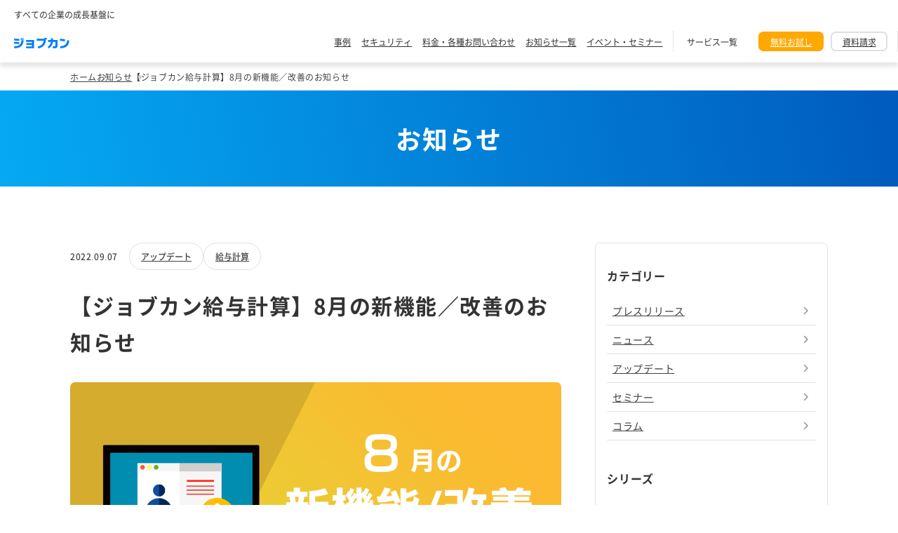

--- FILE ---
content_type: text/html; charset=UTF-8
request_url: https://all.jobcan.ne.jp/info/news/3932
body_size: 4980
content:


<!DOCTYPE html>
<html lang="ja">

<head prefix="og: http://ogp.me/ns# fb: http://ogp.me/ns/fb# article: http://ogp.me/ns/article#">
    <link rel="preload" as="font" href="https://all.jobcan.ne.jp/wp-content/themes/jobcan-all/components-jbc/static/fonts/NotoSansJP-Regular-upto-jis2.woff2" type="font/woff2" crossorigin="anonymous" />
<link rel="preload" as="font" href="https://all.jobcan.ne.jp/wp-content/themes/jobcan-all/components-jbc/static/fonts/NotoSansJP-Medium-upto-jis2.woff2" type="font/woff2" crossorigin="anonymous" />
<link rel="preload" as="font" href="https://all.jobcan.ne.jp/wp-content/themes/jobcan-all/components-jbc/static/fonts/NotoSansJP-Bold-upto-jis2.woff2" type="font/woff2" crossorigin="anonymous" />
    <link rel="stylesheet" type="text/css" href="https://all.jobcan.ne.jp/wp-content/themes/jobcan-all/static/css/firstview.css?ver=2026011540059">
  <link rel="stylesheet" type="text/css" href="https://all.jobcan.ne.jp/wp-content/themes/jobcan-all/static/css/base.css?ver=2026011540059">
  <link rel="stylesheet" type="text/css" media="all" href="https://all.jobcan.ne.jp/wp-content/themes/jobcan-all/static/css/style.css?ver=2026011540059">

  
<meta charset="UTF-8">
<meta http-equiv="X-UA-Compatible" content="IE=edge">
<meta name="referrer" content="origin-when-cross-origin">
<meta name="viewport" content="width=device-width, initial-scale=1, maximum-scale=1">
<meta name="format-detection" content="telephone=no,email=no,address=no">
    <meta name="google-site-verification" content="I3tRmlkNw3ymHUljQ7MsG-a5bWCnZ-BpQhPn62GvFzo" />

<meta name="robots" content="all">

<title>【ジョブカン給与計算】8月の新機能／改善のお知らせ｜お知らせ｜ジョブカン</title>
<meta name="description" content="ジョブカン給与計算をご利用、ご検討くださり誠にありがとうございます。ジョブカン給与計算サポート担当です。8月のジョブカン給与計算の新機能／改善をお伝えさせていただきます。 従業員情報 給与規定グループ...">

<meta property="og:locale" content="ja_JP">
<meta property="og:site_name" content="ジョブカン">
<meta property="og:type" content="article">
<meta property="og:image" content="https://all.jobcan.ne.jp/wp-content/uploads/kaizen_payroll_08-1.png">
<meta property="og:title" content="【ジョブカン給与計算】8月の新機能／改善のお知らせ｜お知らせ｜ジョブカン">
<meta property="og:description" content="ジョブカン給与計算をご利用、ご検討くださり誠にありがとうございます。ジョブカン給与計算サポート担当です。8月のジョブカン給与計算の新機能／改善をお伝えさせていただきます。 従業員情報 給与規定グループ...">
<meta property="og:url" content="https://all.jobcan.ne.jp/info/news/3932">

<meta property="article:publisher" content="https://ja-jp.facebook.com/jobcan" />

<meta name="twitter:domain" content="all.jobcan.ne.jp">
<meta name="twitter:title" content="【ジョブカン給与計算】8月の新機能／改善のお知らせ｜お知らせ｜ジョブカン">
<meta name="twitter:description" content="ジョブカン給与計算をご利用、ご検討くださり誠にありがとうございます。ジョブカン給与計算サポート担当です。8月のジョブカン給与計算の新機能／改善をお伝えさせていただきます。 従業員情報 給与規定グループ...">
<meta name="twitter:card" content="summary_large_image">
<meta name="twitter:image" content="https://all.jobcan.ne.jp/wp-content/uploads/kaizen_payroll_08-1.png">
<meta name="twitter:site" content="@jobcan_pr">

<meta name="application-name" content="ジョブカン">
<meta name="apple-mobile-web-app-title" content="ジョブカン">

<link rel="shortcut icon" href="https://all.jobcan.ne.jp/wp-content/themes/jobcan-all/favicon.ico">
<link rel="icon" type="image/png" sizes="32x32" href="https://all.jobcan.ne.jp/wp-content/themes/jobcan-all/favicon_32x32.png">
<link rel="icon" type="image/png" sizes="16x16" href="https://all.jobcan.ne.jp/wp-content/themes/jobcan-all/favicon_16x16.png">
<link rel="icon" type="image/svg+xml" href="https://all.jobcan.ne.jp/wp-content/themes/jobcan-all/favicon.svg">
<link rel="apple-touch-icon" sizes="180x180" href="https://all.jobcan.ne.jp/wp-content/themes/jobcan-all/apple-touch-icon.png">
<link rel="icon" type="image/png" sizes="192x192" href="https://all.jobcan.ne.jp/wp-content/themes/jobcan-all/android-chrome-192x192.png">



<meta name="msapplication-TileColor" content="#f01d4f">
<meta name="msapplication-TileImage" content="https://all.jobcan.ne.jp/wp-content/themes/jobcan-all/favicon.png">
<meta name="theme-color" content="#121212">

	<style>img:is([sizes="auto" i], [sizes^="auto," i]) { contain-intrinsic-size: 3000px 1500px }</style>
	<link rel='stylesheet' id='wp-block-library-css' href='https://all.jobcan.ne.jp/wp-includes/css/dist/block-library/style.min.css?ver=6.8.1' type='text/css' media='all' />
<style id='classic-theme-styles-inline-css' type='text/css'>
/*! This file is auto-generated */
.wp-block-button__link{color:#fff;background-color:#32373c;border-radius:9999px;box-shadow:none;text-decoration:none;padding:calc(.667em + 2px) calc(1.333em + 2px);font-size:1.125em}.wp-block-file__button{background:#32373c;color:#fff;text-decoration:none}
</style>
<style id='global-styles-inline-css' type='text/css'>
:root{--wp--preset--aspect-ratio--square: 1;--wp--preset--aspect-ratio--4-3: 4/3;--wp--preset--aspect-ratio--3-4: 3/4;--wp--preset--aspect-ratio--3-2: 3/2;--wp--preset--aspect-ratio--2-3: 2/3;--wp--preset--aspect-ratio--16-9: 16/9;--wp--preset--aspect-ratio--9-16: 9/16;--wp--preset--color--black: #000000;--wp--preset--color--cyan-bluish-gray: #abb8c3;--wp--preset--color--white: #ffffff;--wp--preset--color--pale-pink: #f78da7;--wp--preset--color--vivid-red: #cf2e2e;--wp--preset--color--luminous-vivid-orange: #ff6900;--wp--preset--color--luminous-vivid-amber: #fcb900;--wp--preset--color--light-green-cyan: #7bdcb5;--wp--preset--color--vivid-green-cyan: #00d084;--wp--preset--color--pale-cyan-blue: #8ed1fc;--wp--preset--color--vivid-cyan-blue: #0693e3;--wp--preset--color--vivid-purple: #9b51e0;--wp--preset--gradient--vivid-cyan-blue-to-vivid-purple: linear-gradient(135deg,rgba(6,147,227,1) 0%,rgb(155,81,224) 100%);--wp--preset--gradient--light-green-cyan-to-vivid-green-cyan: linear-gradient(135deg,rgb(122,220,180) 0%,rgb(0,208,130) 100%);--wp--preset--gradient--luminous-vivid-amber-to-luminous-vivid-orange: linear-gradient(135deg,rgba(252,185,0,1) 0%,rgba(255,105,0,1) 100%);--wp--preset--gradient--luminous-vivid-orange-to-vivid-red: linear-gradient(135deg,rgba(255,105,0,1) 0%,rgb(207,46,46) 100%);--wp--preset--gradient--very-light-gray-to-cyan-bluish-gray: linear-gradient(135deg,rgb(238,238,238) 0%,rgb(169,184,195) 100%);--wp--preset--gradient--cool-to-warm-spectrum: linear-gradient(135deg,rgb(74,234,220) 0%,rgb(151,120,209) 20%,rgb(207,42,186) 40%,rgb(238,44,130) 60%,rgb(251,105,98) 80%,rgb(254,248,76) 100%);--wp--preset--gradient--blush-light-purple: linear-gradient(135deg,rgb(255,206,236) 0%,rgb(152,150,240) 100%);--wp--preset--gradient--blush-bordeaux: linear-gradient(135deg,rgb(254,205,165) 0%,rgb(254,45,45) 50%,rgb(107,0,62) 100%);--wp--preset--gradient--luminous-dusk: linear-gradient(135deg,rgb(255,203,112) 0%,rgb(199,81,192) 50%,rgb(65,88,208) 100%);--wp--preset--gradient--pale-ocean: linear-gradient(135deg,rgb(255,245,203) 0%,rgb(182,227,212) 50%,rgb(51,167,181) 100%);--wp--preset--gradient--electric-grass: linear-gradient(135deg,rgb(202,248,128) 0%,rgb(113,206,126) 100%);--wp--preset--gradient--midnight: linear-gradient(135deg,rgb(2,3,129) 0%,rgb(40,116,252) 100%);--wp--preset--font-size--small: 13px;--wp--preset--font-size--medium: 20px;--wp--preset--font-size--large: 36px;--wp--preset--font-size--x-large: 42px;--wp--preset--spacing--20: 0.44rem;--wp--preset--spacing--30: 0.67rem;--wp--preset--spacing--40: 1rem;--wp--preset--spacing--50: 1.5rem;--wp--preset--spacing--60: 2.25rem;--wp--preset--spacing--70: 3.38rem;--wp--preset--spacing--80: 5.06rem;--wp--preset--shadow--natural: 6px 6px 9px rgba(0, 0, 0, 0.2);--wp--preset--shadow--deep: 12px 12px 50px rgba(0, 0, 0, 0.4);--wp--preset--shadow--sharp: 6px 6px 0px rgba(0, 0, 0, 0.2);--wp--preset--shadow--outlined: 6px 6px 0px -3px rgba(255, 255, 255, 1), 6px 6px rgba(0, 0, 0, 1);--wp--preset--shadow--crisp: 6px 6px 0px rgba(0, 0, 0, 1);}:where(.is-layout-flex){gap: 0.5em;}:where(.is-layout-grid){gap: 0.5em;}body .is-layout-flex{display: flex;}.is-layout-flex{flex-wrap: wrap;align-items: center;}.is-layout-flex > :is(*, div){margin: 0;}body .is-layout-grid{display: grid;}.is-layout-grid > :is(*, div){margin: 0;}:where(.wp-block-columns.is-layout-flex){gap: 2em;}:where(.wp-block-columns.is-layout-grid){gap: 2em;}:where(.wp-block-post-template.is-layout-flex){gap: 1.25em;}:where(.wp-block-post-template.is-layout-grid){gap: 1.25em;}.has-black-color{color: var(--wp--preset--color--black) !important;}.has-cyan-bluish-gray-color{color: var(--wp--preset--color--cyan-bluish-gray) !important;}.has-white-color{color: var(--wp--preset--color--white) !important;}.has-pale-pink-color{color: var(--wp--preset--color--pale-pink) !important;}.has-vivid-red-color{color: var(--wp--preset--color--vivid-red) !important;}.has-luminous-vivid-orange-color{color: var(--wp--preset--color--luminous-vivid-orange) !important;}.has-luminous-vivid-amber-color{color: var(--wp--preset--color--luminous-vivid-amber) !important;}.has-light-green-cyan-color{color: var(--wp--preset--color--light-green-cyan) !important;}.has-vivid-green-cyan-color{color: var(--wp--preset--color--vivid-green-cyan) !important;}.has-pale-cyan-blue-color{color: var(--wp--preset--color--pale-cyan-blue) !important;}.has-vivid-cyan-blue-color{color: var(--wp--preset--color--vivid-cyan-blue) !important;}.has-vivid-purple-color{color: var(--wp--preset--color--vivid-purple) !important;}.has-black-background-color{background-color: var(--wp--preset--color--black) !important;}.has-cyan-bluish-gray-background-color{background-color: var(--wp--preset--color--cyan-bluish-gray) !important;}.has-white-background-color{background-color: var(--wp--preset--color--white) !important;}.has-pale-pink-background-color{background-color: var(--wp--preset--color--pale-pink) !important;}.has-vivid-red-background-color{background-color: var(--wp--preset--color--vivid-red) !important;}.has-luminous-vivid-orange-background-color{background-color: var(--wp--preset--color--luminous-vivid-orange) !important;}.has-luminous-vivid-amber-background-color{background-color: var(--wp--preset--color--luminous-vivid-amber) !important;}.has-light-green-cyan-background-color{background-color: var(--wp--preset--color--light-green-cyan) !important;}.has-vivid-green-cyan-background-color{background-color: var(--wp--preset--color--vivid-green-cyan) !important;}.has-pale-cyan-blue-background-color{background-color: var(--wp--preset--color--pale-cyan-blue) !important;}.has-vivid-cyan-blue-background-color{background-color: var(--wp--preset--color--vivid-cyan-blue) !important;}.has-vivid-purple-background-color{background-color: var(--wp--preset--color--vivid-purple) !important;}.has-black-border-color{border-color: var(--wp--preset--color--black) !important;}.has-cyan-bluish-gray-border-color{border-color: var(--wp--preset--color--cyan-bluish-gray) !important;}.has-white-border-color{border-color: var(--wp--preset--color--white) !important;}.has-pale-pink-border-color{border-color: var(--wp--preset--color--pale-pink) !important;}.has-vivid-red-border-color{border-color: var(--wp--preset--color--vivid-red) !important;}.has-luminous-vivid-orange-border-color{border-color: var(--wp--preset--color--luminous-vivid-orange) !important;}.has-luminous-vivid-amber-border-color{border-color: var(--wp--preset--color--luminous-vivid-amber) !important;}.has-light-green-cyan-border-color{border-color: var(--wp--preset--color--light-green-cyan) !important;}.has-vivid-green-cyan-border-color{border-color: var(--wp--preset--color--vivid-green-cyan) !important;}.has-pale-cyan-blue-border-color{border-color: var(--wp--preset--color--pale-cyan-blue) !important;}.has-vivid-cyan-blue-border-color{border-color: var(--wp--preset--color--vivid-cyan-blue) !important;}.has-vivid-purple-border-color{border-color: var(--wp--preset--color--vivid-purple) !important;}.has-vivid-cyan-blue-to-vivid-purple-gradient-background{background: var(--wp--preset--gradient--vivid-cyan-blue-to-vivid-purple) !important;}.has-light-green-cyan-to-vivid-green-cyan-gradient-background{background: var(--wp--preset--gradient--light-green-cyan-to-vivid-green-cyan) !important;}.has-luminous-vivid-amber-to-luminous-vivid-orange-gradient-background{background: var(--wp--preset--gradient--luminous-vivid-amber-to-luminous-vivid-orange) !important;}.has-luminous-vivid-orange-to-vivid-red-gradient-background{background: var(--wp--preset--gradient--luminous-vivid-orange-to-vivid-red) !important;}.has-very-light-gray-to-cyan-bluish-gray-gradient-background{background: var(--wp--preset--gradient--very-light-gray-to-cyan-bluish-gray) !important;}.has-cool-to-warm-spectrum-gradient-background{background: var(--wp--preset--gradient--cool-to-warm-spectrum) !important;}.has-blush-light-purple-gradient-background{background: var(--wp--preset--gradient--blush-light-purple) !important;}.has-blush-bordeaux-gradient-background{background: var(--wp--preset--gradient--blush-bordeaux) !important;}.has-luminous-dusk-gradient-background{background: var(--wp--preset--gradient--luminous-dusk) !important;}.has-pale-ocean-gradient-background{background: var(--wp--preset--gradient--pale-ocean) !important;}.has-electric-grass-gradient-background{background: var(--wp--preset--gradient--electric-grass) !important;}.has-midnight-gradient-background{background: var(--wp--preset--gradient--midnight) !important;}.has-small-font-size{font-size: var(--wp--preset--font-size--small) !important;}.has-medium-font-size{font-size: var(--wp--preset--font-size--medium) !important;}.has-large-font-size{font-size: var(--wp--preset--font-size--large) !important;}.has-x-large-font-size{font-size: var(--wp--preset--font-size--x-large) !important;}
:where(.wp-block-post-template.is-layout-flex){gap: 1.25em;}:where(.wp-block-post-template.is-layout-grid){gap: 1.25em;}
:where(.wp-block-columns.is-layout-flex){gap: 2em;}:where(.wp-block-columns.is-layout-grid){gap: 2em;}
:root :where(.wp-block-pullquote){font-size: 1.5em;line-height: 1.6;}
</style>
<link rel='stylesheet' id='contact-form-7-css' href='https://all.jobcan.ne.jp/wp-content/plugins/contact-form-7/includes/css/styles.css?ver=6.0.6' type='text/css' media='all' />
<script type="text/javascript" src="https://all.jobcan.ne.jp/wp-includes/js/jquery/jquery.min.js?ver=3.7.1" id="jquery-core-js"></script>
<script type="text/javascript" src="https://all.jobcan.ne.jp/wp-includes/js/jquery/jquery-migrate.min.js?ver=3.4.1" id="jquery-migrate-js"></script>
  
<link rel="preload" as="script" href="https://all.jobcan.ne.jp/wp-content/themes/jobcan-all/static/js/component.min.js?ver=1769136867">
<link rel="preload" as="script" href="https://all.jobcan.ne.jp/wp-content/themes/jobcan-all/static/js/all.min.js?ver=1731999625">  
<script type="text/javascript">
const THEMES_URI = "https://all.jobcan.ne.jp/wp-content/themes/jobcan-all";
const THIS_SERVICE_SLUG = "all";
const THIS_SERVICE_NAME = "シリーズ";
const ENVIROMENT_TYPE = "PRODUCTION";
const JBC_ALL_ORIGIN = "https://all.jobcan.ne.jp/";
const JBC_API_ORIGIN = "https://api.jobcan.ne.jp/";
</script>
    
<!-- Google Tag Manager -->
<script>
  (function(w, d, s, l, i) {
    w[l] = w[l] || [];
    w[l].push({
      'gtm.start': new Date().getTime(),
      event: 'gtm.js'
    });
    var f = d.getElementsByTagName(s)[0],
      j = d.createElement(s),
      dl = l != 'dataLayer' ? '&l=' + l : '';
    j.async = true;
    j.src =
      'https://www.googletagmanager.com/gtm.js?id=' + i + dl;
    f.parentNode.insertBefore(j, f);
  })(window, document, 'script', 'dataLayer', 'GTM-TPH3JT5');
</script>
<!-- End Google Tag Manager -->


<!-- Google Tag Manager -->
<script>
  (function(w, d, s, l, i) {
    w[l] = w[l] || [];
    w[l].push({
      'gtm.start': new Date().getTime(),
      event: 'gtm.js'
    });
    var f = d.getElementsByTagName(s)[0],
      j = d.createElement(s),
      dl = l != 'dataLayer' ? '&l=' + l : '';
    j.async = true;
    j.src =
      'https://www.googletagmanager.com/gtm.js?id=' + i + dl;
    f.parentNode.insertBefore(j, f);
  })(window, document, 'script', 'dataLayer', 'GTM-TVWLF5B');
</script>
<!-- End Google Tag Manager --></head>

<body>
  
<!-- Google Tag Manager (noscript) -->
<noscript><iframe src="https://www.googletagmanager.com/ns.html?id=GTM-TPH3JT5" height="0" width="0" style="display:none;visibility:hidden"></iframe></noscript>
<!-- End Google Tag Manager (noscript) -->

<!-- Google Tag Manager (noscript) -->
<noscript><iframe src="https://www.googletagmanager.com/ns.html?id=GTM-TVWLF5B" height="0" width="0" style="display:none;visibility:hidden"></iframe></noscript>
<!-- End Google Tag Manager (noscript) -->
  <div class="js-header" data-config=""></div>
  <div class="u-offset-header"></div>
  <div class="js-contact u-pc-none"></div>
<div class="js-breadcrumb u-init-height40" data-title="【ジョブカン給与計算】8月の新機能／改善のお知らせ" data-variation="" data-query-param="p=3932&post_type=info"></div>
<section class="dnt-pagettl">
  <h1 class="dnt-typography dnt-typography--heading-page">お知らせ</h1>
</section>
<div class="js-article u-pc-init-height1500 u-sp-init-height2000" data-variation="info" data-postid="3932"></div>

<div class="js-series u-pc-init-height1700 u-sp-init-height3600" data-bgcolor="gray"></div>

<div class="js-counter u-pc-init-height150 u-sp-init-height270"></div>

<footer class="js-footer u-pc-init-height800 u-sp-init-height1400"></footer>


<script type="text/javascript" async id="component-min-js" src="https://all.jobcan.ne.jp/wp-content/themes/jobcan-all/static/js/component.min.js?ver=1769136867"></script>
<script type="text/javascript" async id="all-min-js" src="https://all.jobcan.ne.jp/wp-content/themes/jobcan-all/static/js/all.min.js?ver=1731999625"></script>

<script type="speculationrules">
{"prefetch":[{"source":"document","where":{"and":[{"href_matches":"\/*"},{"not":{"href_matches":["\/wp-*.php","\/wp-admin\/*","\/wp-content\/uploads\/*","\/wp-content\/*","\/wp-content\/plugins\/*","\/wp-content\/themes\/jobcan-all\/*","\/*\\?(.+)"]}},{"not":{"selector_matches":"a[rel~=\"nofollow\"]"}},{"not":{"selector_matches":".no-prefetch, .no-prefetch a"}}]},"eagerness":"conservative"}]}
</script>
<script type="text/javascript" src="https://all.jobcan.ne.jp/wp-includes/js/dist/hooks.min.js?ver=4d63a3d491d11ffd8ac6" id="wp-hooks-js"></script>
<script type="text/javascript" src="https://all.jobcan.ne.jp/wp-includes/js/dist/i18n.min.js?ver=5e580eb46a90c2b997e6" id="wp-i18n-js"></script>
<script type="text/javascript" id="wp-i18n-js-after">
/* <![CDATA[ */
wp.i18n.setLocaleData( { 'text direction\u0004ltr': [ 'ltr' ] } );
/* ]]> */
</script>
<script type="text/javascript" src="https://all.jobcan.ne.jp/wp-content/plugins/contact-form-7/includes/swv/js/index.js?ver=6.0.6" id="swv-js"></script>
<script type="text/javascript" id="contact-form-7-js-before">
/* <![CDATA[ */
var wpcf7 = {
    "api": {
        "root": "https:\/\/all.jobcan.ne.jp\/wp-json\/",
        "namespace": "contact-form-7\/v1"
    }
};
/* ]]> */
</script>
<script type="text/javascript" src="https://all.jobcan.ne.jp/wp-content/plugins/contact-form-7/includes/js/index.js?ver=6.0.6" id="contact-form-7-js"></script>

<script>
  //Google_PC
  /* <![CDATA[ */
  var google_conversion_id = 872116127;
  var google_custom_params = window.google_tag_params;
  var google_remarketing_only = true;
  /* ]]> */
</script>
<script type="text/javascript" src="//www.googleadservices.com/pagead/conversion.js">
</script>
<noscript>
  <div style="display:inline;">
    <img height="1" width="1" style="border-style:none;" alt="" src="//googleads.g.doubleclick.net/pagead/viewthroughconversion/872116127/?value=1&amp;guid=ON&amp;script=0" />
  </div>
</noscript><!-- Yahoo Code for your Target List -->
<script>
  /* <![CDATA[ */
  var yahoo_ss_retargeting_id = 1000327542;
  var yahoo_sstag_custom_params = window.yahoo_sstag_params;
  var yahoo_ss_retargeting = true;
  /* ]]> */
</script>
<script src="//s.yimg.jp/images/listing/tool/cv/conversion.js"></script>
<noscript>
  <div style="display:inline;">
    <img height="1" width="1" style="border-style:none;" alt="" src="//b97.yahoo.co.jp/pagead/conversion/1000327542/?guid=ON&script=0&disvt=false" />
  </div>
</noscript>

<!-- Yahoo Code for your Target List -->
<script type="text/javascript" language="javascript">
  /* <![CDATA[ */
  var yahoo_retargeting_id = '3DIIDM1AH3';
  var yahoo_retargeting_label = '';
  var yahoo_retargeting_page_type = '';
  var yahoo_retargeting_items = [{
    item_id: '',
    category_id: '',
    price: '',

    quantity: ''
  }];
  /* ]]> */
</script>
<script type="text/javascript" language="javascript" src="//b92.yahoo.co.jp/js/s_retargeting.js"></script><!-- Facebook Pixel Code -->
<script>
  ! function(f, b, e, v, n, t, s) {
    if (f.fbq) return;
    n = f.fbq = function() {
      n.callMethod ?
        n.callMethod.apply(n, arguments) : n.queue.push(arguments)
    };
    if (!f._fbq) f._fbq = n;
    n.push = n;
    n.loaded = !0;
    n.version = '2.0';
    n.queue = [];
    t = b.createElement(e);
    t.async = !0;
    t.src = v;
    s = b.getElementsByTagName(e)[0];
    s.parentNode.insertBefore(t, s)
  }(window,
    document, 'script', 'https://connect.facebook.net/en_US/fbevents.js');
  fbq('init', '1891425371115082'); // Insert your pixel ID here.
  fbq('track', 'PageView');
</script>
<noscript><img height="1" width="1" style="display:none" src="https://www.facebook.com/tr?id=1891425371115082&ev=PageView&noscript=1" /></noscript>
<!-- DO NOT MODIFY -->
<!-- End Facebook Pixel Code --><!-- Twitter universal website tag code -->
<script>
  ! function(e, t, n, s, u, a) {
    e.twq || (s = e.twq = function() {
        s.exe ? s.exe.apply(s, arguments) : s.queue.push(arguments);
      }, s.version = "1.1", s.queue = [], u = t.createElement(n), u.async = !0, u.src = "//static.ads-twitter.com/uwt.js",
      a = t.getElementsByTagName(n)[0], a.parentNode.insertBefore(u, a))
  }(window, document, "script");
  twq("init", "nz2qc");
  twq("track", "PageView");
</script>
<!-- End Twitter universal website tag code --><script>
  window.ga = window.ga || function() {
    (ga.q = ga.q || []).push(arguments)
  };
  ga.l = +new Date;
  ga('create', 'UA-2266197-62', 'auto');
  ga('send', 'pageview');
</script>
<script async src="https://b.st-hatena.com/js/bookmark_button.js"></script>
<script async src="https://www.google-analytics.com/analytics.js"></script><script type="text/javascript">
  (function() {
    var didInit = false;

    function initMunchkin() {
      if (didInit === false) {
        didInit = true;
        Munchkin.init("835-HZQ-738");
      }
    }
    var s = document.createElement("script");
    s.type = "text/javascript";
    s.async = true;
    s.src = "//munchkin.marketo.net/munchkin.js";
    s.onreadystatechange = function() {
      if (this.readyState == "complete" || this.readyState == "loaded") {
        initMunchkin();
      }
    };
    s.onload = initMunchkin;
    document.getElementsByTagName("head")[0].appendChild(s);
  })();
</script>
</body>

</html>

--- FILE ---
content_type: text/css; charset=UTF-8
request_url: https://all.jobcan.ne.jp/wp-content/themes/jobcan-all/static/css/firstview.css?ver=2026011540059
body_size: 1722
content:
*,
*:before,
*:after {
  box-sizing: border-box;
  margin: 0;
  padding: 0;
}

article,
header,
footer,
aside,
figure,
figcaption,
nav,
section {
  display: block;
}

ul,
ol {
  list-style: none;
  list-style-type: none;
}

table {
  border-spacing: 0;
  border-collapse: collapse;
}

img {
  border: none;
  vertical-align: middle;
}

h1,
h2,
h3,
h4,
h5,
h6 {
  margin: 0;
  font-size: 100%;
}

@font-face {
  font-family: "Noto Sans JP";
  font-weight: 400;
  font-style: normal;
  font-display: swap;
  src: url("../../components-jbc/static/fonts/NotoSansJP-Regular-upto-jis2.woff2") format("woff2");
}
@font-face {
  font-family: "Noto Sans JP";
  font-weight: 500;
  font-style: normal;
  font-display: swap;
  src: url("../../components-jbc/static/fonts/NotoSansJP-Medium-upto-jis2.woff2") format("woff2");
}
@font-face {
  font-family: "Noto Sans JP";
  font-weight: 900;
  font-style: normal;
  font-display: swap;
  src: url("../../components-jbc/static/fonts/NotoSansJP-Bold-upto-jis2.woff2") format("woff2");
}
body {
  overflow-x: scroll;
  width: auto;
  min-width: 1100px;
  background-color: #fff;
  color: #333;
  font-family: "Noto Sans JP", sans-serif;
  letter-spacing: normal;
  line-height: normal;
  -webkit-font-smoothing: antialiased;
  overflow-wrap: anywhere;
  word-break: normal;
  line-break: strict;
}

@media only screen and (max-width: 736px) {
  body {
    min-width: 100%;
  }
}
html {
  font-size: 14px;
  scroll-padding-top: 60px;
  -webkit-text-size-adjust: 100%;
}

@media only screen and (max-width: 736px) {
  html {
    font-size: 14px;
  }
}
html,
body {
  height: 100%;
}

img {
  max-width: 100%;
}

:where(a) {
  color: #333;
  text-decoration: none;
}

:where(a[href^=tel]) {
  color: inherit;
}

@media (any-hover: hover) {
  :where(a:hover) {
    color: #333;
    text-decoration: none;
  }
}
.c-mainvisual {
  position: relative;
  background-repeat: no-repeat, no-repeat;
}
@media only screen and (max-width: 736px) {
  .c-mainvisual {
    padding: 0 0 0;
    background-image: url("../img/top/img_mainvisual_town_sp.png"), url("../img/top/img_mainvisual_bg.png");
    background-image: image-set(url("../img/top/img_mainvisual_town_sp.png") 1x, url("../img/top/img_mainvisual_town_sp@2x.png") 2x, url("../img/top/img_mainvisual_town_sp@3x.png") 3x), image-set(url("../img/top/img_mainvisual_bg.png") 1x, url("../img/top/img_mainvisual_bg@2x.png") 2x, url("../img/top/img_mainvisual_bg@3x.png") 3x);
    background-position: center top calc(50% - 95px), center top;
    background-size: 360px, cover;
  }
}
@media only screen and (min-width: 737px) {
  .c-mainvisual {
    height: 576px;
    margin-bottom: 77px;
    padding: 0 0 175px;
    background-image: url("../img/top/img_mainvisual_town.png"), url("../img/top/img_mainvisual_bg.png");
    background-image: image-set(url("../img/top/img_mainvisual_town.png") 1x, url("../img/top/img_mainvisual_town@2x.png") 2x, url("../img/top/img_mainvisual_town@3x.png") 3x), image-set(url("../img/top/img_mainvisual_bg.png") 1x, url("../img/top/img_mainvisual_bg@2x.png") 2x, url("../img/top/img_mainvisual_bg@3x.png") 3x);
    background-position: left calc(50% + 174px) top -22px, center top;
    background-size: 1470px, cover;
  }
}

@media only screen and (max-width: 736px) {
  .c-mainvisual__inner {
    height: 290px;
    padding: 34px;
  }
}
@media only screen and (min-width: 737px) {
  .c-mainvisual__inner {
    width: 100%;
    max-width: 1270px;
    margin: 0 auto;
    padding: 156px 0 0;
  }
}

@media only screen and (max-width: 736px) {
  .c-mainvisual__headings {
    display: flex;
    flex-direction: column;
    align-items: center;
  }
}

@media only screen and (max-width: 736px) {
  .c-mainvisual__lead {
    margin-bottom: 8px;
    color: #fff;
    font-size: 13px;
    font-weight: 500;
    font-style: normal;
    font-stretch: normal;
    letter-spacing: 0.65px;
    line-height: normal;
    text-align: center;
  }
}
@media only screen and (min-width: 737px) {
  .c-mainvisual__lead {
    margin-bottom: 20px;
    color: #fff;
    font-size: 23px;
    font-weight: 500;
    font-style: normal;
    font-stretch: normal;
    letter-spacing: 1.15px;
    line-height: normal;
    text-align: left;
  }
}

.c-mainvisual__logo {
  height: auto;
}
@media only screen and (max-width: 736px) {
  .c-mainvisual__logo {
    width: 191px;
  }
}
@media only screen and (min-width: 737px) {
  .c-mainvisual__logo {
    width: 300px;
  }
}

@media only screen and (max-width: 736px) {
  .c-mainvisual__info {
    display: flex;
    flex-direction: column;
    align-items: center;
    padding: 20px 0;
    background-color: #fff;
  }
}
@media only screen and (min-width: 737px) {
  .c-mainvisual__info {
    position: absolute;
    left: calc(50% - 525px);
    bottom: -60px;
    width: 990px;
    padding: 27px 30px 23px;
    border-radius: 10px;
    box-shadow: 0 3px 6px 0 rgba(0, 0, 0, 0.16);
    background-color: #fff;
  }
}

@media only screen and (min-width: 737px) {
  .c-mainvisual__badge-and-btn {
    display: flex;
    align-items: center;
    justify-content: space-between;
    margin-bottom: 15px;
  }
}

.c-mainvisual__badge-list {
  display: flex;
  align-items: flex-end;
  justify-content: center;
}
@media only screen and (max-width: 736px) {
  .c-mainvisual__badge-list {
    margin-bottom: 33px;
  }
}
@media only screen and (min-width: 737px) {
  .c-mainvisual__badge-list {
    width: 760px;
  }
}

.c-mainvisual__badge {
  display: inline-block;
}
@media only screen and (max-width: 736px) {
  .c-mainvisual__badge {
    width: 140px;
    margin-right: 20px;
  }
}
@media only screen and (min-width: 737px) {
  .c-mainvisual__badge {
    width: 235px;
    margin-right: 60px;
  }
}
.c-mainvisual__badge:last-child {
  margin-right: 0;
}

.c-mainvisual__btn-list {
  width: 290px;
}
@media only screen and (max-width: 736px) {
  .c-mainvisual__btn-list {
    margin: 0 auto;
  }
}
@media only screen and (min-width: 737px) {
  .c-mainvisual__btn-list {
    display: inline-block;
  }
}

.c-mainvisual__btn-item {
  width: 290px;
  margin-bottom: 15px;
}
.c-mainvisual__btn-item:last-child {
  margin-bottom: 0;
}

.c-mainvisual__btn {
  display: flex;
  align-items: center;
  justify-content: center;
  box-sizing: border-box;
  padding: 0.6em 1.2em;
  border: 2px solid;
  border-radius: 7px;
  font-size: 20px;
  font-weight: normal;
  font-style: normal;
  font-stretch: normal;
  letter-spacing: normal;
  line-height: normal;
  text-align: center;
  transition: all 0.2s ease;
}

.c-mainvisual__btn--orange {
  border-color: #ffa800;
  background-color: #ffa800;
  color: #fff;
}
@media only screen and (min-width: 737px) {
  .c-mainvisual__btn--orange:hover {
    box-shadow: 0 5px 8px 2px rgba(0, 0, 0, 0.14);
    color: #fff;
    transition: all 0.2s ease;
    transform: translateY(-1px);
  }
}

.c-mainvisual__btn--white {
  color: #333;
}
@media only screen and (max-width: 736px) {
  .c-mainvisual__btn--white {
    border-color: #e0e0e0;
    background-color: #fff;
  }
}
@media only screen and (min-width: 737px) {
  .c-mainvisual__btn--white {
    border-color: #e0e0e0;
    background-color: #fff;
  }
}
@media only screen and (min-width: 737px) {
  .c-mainvisual__btn--white:hover {
    box-shadow: 0 5px 8px 2px rgba(0, 0, 0, 0.14);
    color: #333;
    transition: all 0.3s ease-out;
    transform: translateY(-1px);
  }
}

@media only screen and (max-width: 736px) {
  .c-mainvisual__whats-erp {
    display: none;
  }
}
@media only screen and (min-width: 737px) {
  .c-mainvisual__whats-erp {
    color: #757575;
    font-size: 11px;
    font-weight: normal;
    font-style: normal;
    font-stretch: normal;
    letter-spacing: normal;
    line-height: normal;
    text-align: left;
  }
}

.c-mainvisual-cm2024 {
  overflow: hidden;
  position: relative;
  box-sizing: border-box;
  background: linear-gradient(251.44deg, #005bbe 2.05%, #05a9f4 99.27%);
  z-index: 0;
}
@media only screen and (max-width: 736px) {
  .c-mainvisual-cm2024 {
    margin-bottom: 20px;
  }
}
@media only screen and (min-width: 737px) {
  .c-mainvisual-cm2024 {
    height: 750px;
    padding-top: 100px;
  }
}
.c-mainvisual-cm2024:after {
  display: block;
  position: absolute;
  top: 0;
  width: 100%;
  height: 100%;
  background-repeat: no-repeat;
  content: "";
  z-index: -1;
}
@media only screen and (max-width: 736px) {
  .c-mainvisual-cm2024:after {
    background-image: url("../img/top/img_mainvisual_cm2024_talent_sp.webp");
    background-image: image-set(url("../img/top/img_mainvisual_cm2024_talent_sp.webp") 1x, url("../img/top/img_mainvisual_cm2024_talent_sp@2x.webp") 2x);
    background-position: right 50% top 102px;
    background-size: 350px;
  }
}
@media only screen and (min-width: 737px) {
  .c-mainvisual-cm2024:after {
    background-image: url("../img/top/img_mainvisual_cm2024_talent_pc.webp");
    background-image: image-set(url("../img/top/img_mainvisual_cm2024_talent_pc.webp") 1x, url("../img/top/img_mainvisual_cm2024_talent_pc@2x.webp") 2x);
    background-position: right calc(50% - 304px) bottom 0;
    background-size: 1103px;
  }
}
@media print {
  .c-mainvisual-cm2024:after {
    background-image: none;
  }
}

@media only screen and (min-width: 737px) {
  .c-mainvisual-cm2024__inner {
    width: 1080px;
    margin: 0 auto;
  }
}

@media only screen and (min-width: 737px) {
  .c-mainvisual-cm2024__content {
    display: grid;
    flex-direction: column;
    align-items: center;
    width: fit-content;
  }
}

@media only screen and (max-width: 736px) {
  .c-mainvisual-cm2024__catch {
    display: flex;
    flex-wrap: wrap;
    gap: 0;
    align-content: baseline;
    justify-content: center;
    width: 100%;
    height: 350px;
    padding-top: 22px;
  }
}
@media only screen and (min-width: 737px) {
  .c-mainvisual-cm2024__underbox {
    display: grid;
    justify-content: center;
    width: 560px;
  }
}

.c-mainvisual-cm2024__badge-box {
  display: flex;
  align-items: flex-end;
  justify-content: center;
}
@media only screen and (max-width: 736px) {
  .c-mainvisual-cm2024__badge-box {
    gap: 20px;
    padding-top: 20px;
    background-color: #fff;
  }
}
@media only screen and (min-width: 737px) {
  .c-mainvisual-cm2024__badge-box {
    gap: 34px;
    margin-bottom: 40px;
  }
}

@media only screen and (max-width: 736px) {
  .c-mainvisual-cm2024__badge {
    width: 140px;
  }
}
@media only screen and (min-width: 737px) {
  .c-mainvisual-cm2024__badge {
    width: 212px;
  }
}

.c-mainvisual-cm2024__lead-copy {
  color: #fff;
  font-weight: 700;
  line-height: 1;
}
@media only screen and (max-width: 736px) {
  .c-mainvisual-cm2024__lead-copy {
    font-size: 27px;
    line-height: 39.1px;
  }
}
@media only screen and (min-width: 737px) {
  .c-mainvisual-cm2024__lead-copy {
    font-size: 80px;
    line-height: 114px;
  }
}

.c-mainvisual-cm2024__lead-yellow {
  color: #ffd54f;
  font-weight: 700;
  line-height: 1;
}
@media only screen and (max-width: 736px) {
  .c-mainvisual-cm2024__lead-yellow {
    font-size: 27px;
    line-height: 39.1px;
  }
}
@media only screen and (min-width: 737px) {
  .c-mainvisual-cm2024__lead-yellow {
    font-size: 80px;
    line-height: 114px;
  }
}

@media only screen and (max-width: 736px) {
  .c-mainvisual-cm2024__note {
    display: none;
  }
}
@media only screen and (min-width: 737px) {
  .c-mainvisual-cm2024__note {
    color: #fff;
    font-size: 11px;
    font-weight: normal;
    font-style: normal;
    font-stretch: normal;
    letter-spacing: normal;
    line-height: normal;
    text-align: left;
  }
}

@media only screen and (max-width: 736px) {
  .c-mainvisual-cm2024__btn-list {
    padding: 33px 10px 0;
    background-color: #fff;
  }
}
@media only screen and (min-width: 737px) {
  .c-mainvisual-cm2024__btn-list {
    display: flex;
    flex-wrap: wrap;
    align-items: flex-end;
    justify-content: center;
    margin-bottom: 26px;
  }
}

@media only screen and (max-width: 736px) {
  .c-mainvisual-cm2024__btn-item {
    margin-bottom: 10px;
  }
}
@media only screen and (min-width: 737px) {
  .c-mainvisual-cm2024__btn-item {
    width: 270px;
    margin-right: 20px;
  }
}
@media only screen and (max-width: 736px) {
  .c-mainvisual-cm2024__btn-item:last-child {
    margin-bottom: 0;
  }
}
@media only screen and (min-width: 737px) {
  .c-mainvisual-cm2024__btn-item:last-child {
    margin-right: 0;
  }
}

.c-mainvisual-cm2024__btn {
  display: inline-flex;
  align-items: center;
  justify-content: center;
  width: 100%;
  padding: 0.6em 1.2em;
  border: 2px solid;
  border-radius: 10px;
  box-shadow: 0 3px 6px 0 rgba(0, 0, 0, 0.08);
  font-size: 20px;
  font-weight: normal;
  font-style: normal;
  font-stretch: normal;
  letter-spacing: normal;
  line-height: normal;
  text-align: center;
  transition: all 0.3s ease-out;
}

.c-mainvisual-cm2024__btn--orange {
  border-color: #ffa800;
  background-color: #ffa800;
  color: #fff;
}
@media only screen and (min-width: 737px) {
  .c-mainvisual-cm2024__btn--orange:hover {
    border-color: #ffa800;
    background-color: #fff;
    color: #ffa800;
  }
}

.c-mainvisual-cm2024__btn--white {
  color: #333;
}
@media only screen and (max-width: 736px) {
  .c-mainvisual-cm2024__btn--white {
    border-color: #e0e0e0;
    background-color: #fff;
  }
}
@media only screen and (min-width: 737px) {
  .c-mainvisual-cm2024__btn--white {
    border-color: #fff;
    background-color: #fff;
  }
}
@media only screen and (min-width: 737px) {
  .c-mainvisual-cm2024__btn--white:hover {
    border-color: #e0e0e0;
    background-color: #f7f9fb;
    color: #333;
  }
}

@media only screen and (min-width: 737px) {
  .c-mainvisual-cm2024__btn--white-with-whitebg {
    border-color: #e0e0e0;
    background-color: #fff;
    color: #333;
  }
}


--- FILE ---
content_type: image/svg+xml
request_url: https://all.jobcan.ne.jp/wp-content/themes/jobcan-all/components-jbc/static/img/jbc-logo/logo_ac.svg
body_size: 477
content:
<?xml version="1.0" encoding="utf-8"?>
<!-- Generator: Adobe Illustrator 26.2.1, SVG Export Plug-In . SVG Version: 6.00 Build 0)  -->
<svg version="1.1" id="_20211224_ol" xmlns="http://www.w3.org/2000/svg" xmlns:xlink="http://www.w3.org/1999/xlink" x="0px"
	 y="0px" viewBox="0 0 955 140" style="enable-background:new 0 0 955 140;" xml:space="preserve">
<style type="text/css">
	.st0{fill:#007CFF;}
	.st1{fill:#666666;}
</style>
<path class="st0" d="M67.5,78.4C47.6,76,22.6,74,4.8,73.4v-23C23.6,51,49,52.9,67.5,55.1V78.4z M69,39.2c-19-2.1-45.6-4.4-62.6-5
	V11.1c18,0.7,42.9,2.4,62.6,4.7V39.2z M7.7,104.7c56.9-1.3,84.1-19.2,88.8-73.8h26.3c-4.7,73.3-48.4,97.8-115,98.1V104.7z
	 M87.6,26.3V7.1h14.6v19.2H87.6z M106.5,26.3V7.1h14.8v19.2H106.5z"/>
<path class="st0" d="M153.5,128.4v-21.9h72V87.8h-70.3V66.1h70.3V50.3h-71.9v-22h96.6v100.2L153.5,128.4z"/>
<path class="st0" d="M397,20.9c-1.8,73-45.1,104.5-98.8,108.8v-22.9c41.2-6.2,66.5-30.7,70.9-70.3h-85.6V13h92.3V1.9h14.8V13h4V1.9
	h14.6v19L397,20.9z"/>
<path class="st0" d="M481.9,129v-23.2h19.9c9.2,0,12.6-3.6,12.6-12.5V51.4h-31.4c-3.3,44.3-29.2,70.1-58.5,78.8v-24.7
	c18-9.9,32.1-27.5,33.2-54.1h-33.2v-23H458V8.1h25.6v20.3h57.2V95c0,24-10.4,33.9-32.9,33.9L481.9,129z"/>
<path class="st0" d="M632,45c-20.1-3.8-40.5-6.3-60.9-7.7V12.7c20.4,1.3,40.8,3.6,60.9,7.1V45z M573.2,104.4
	c50.7-3.6,81.4-17.5,85.5-71.8h26.7c-4.1,68.3-43,94.8-112.2,96.3V104.4z"/>
<path class="st1" d="M825.9,72.8c-18-6.9-37.8-19.8-45.1-28.4c-7.4,9.6-27.5,23.3-45.4,29.7l-5-10.8c23.9-7.7,40.8-20.8,45.5-28.8
	h8.7c5.6,7.3,20.3,18.3,46.1,27.7L825.9,72.8z M816.8,133.8c-2.6-3.4-5.1-6.5-7.6-9.2c-19.7,3.5-45,5.5-68.8,6.5l-2-10.1
	c3.4,0,6.3-0.2,9.3-0.2c6.8-6.6,12.6-14.1,17.2-22.4h-28v-9.6h87.2v9.6h-46.4c-2.9,6-8.7,14.6-15.6,21.9c13.2-0.5,26.3-1.8,39.4-3.8
	c-3.2-3.5-6.6-6.8-10.3-9.8l8.8-5.9c8.7,7.5,16.8,15.6,24.4,24.2L816.8,133.8z M753.6,77.1v-9.5h56.9V77L753.6,77.1z"/>
<path class="st1" d="M849.9,62.3v-9h47.2v9H849.9z M864,129.7v4.2h-10.8V99.7h40.7v30L864,129.7z M854.8,46.4v-8.3h37.5v8.2
	L854.8,46.4z M854.8,92.6v-8.3h37.5v8.2L854.8,92.6z M854.9,77.5v-8.3h37.4v8.2L854.9,77.5z M883.1,108.5H864v11.9h19.1V108.5z
	 M918.9,134V76h-20v-9.5h20V34.9h11v31.6h19V76h-19v58H918.9z"/>
</svg>


--- FILE ---
content_type: image/svg+xml
request_url: https://all.jobcan.ne.jp/wp-content/themes/jobcan-all/components-jbc/static/img/jbc-logo/logo_ats.svg
body_size: 1322
content:
<?xml version="1.0" encoding="utf-8"?>
<!-- Generator: Adobe Illustrator 26.2.1, SVG Export Plug-In . SVG Version: 6.00 Build 0)  -->
<svg version="1.1" id="_20211224_ol" xmlns="http://www.w3.org/2000/svg" xmlns:xlink="http://www.w3.org/1999/xlink" x="0px"
	 y="0px" viewBox="0 0 1188 140" style="enable-background:new 0 0 1188 140;" xml:space="preserve">
<style type="text/css">
	.st0{fill:#007CFF;}
	.st1{fill:#666666;}
</style>
<path class="st0" d="M67.5,78.4C47.6,76,22.6,74,4.8,73.4v-23C23.6,51,49,52.9,67.5,55.1V78.4z M69,39.2c-19-2.1-45.6-4.4-62.6-5
	V11.1c18,0.7,42.9,2.4,62.6,4.7V39.2z M7.7,104.7c56.9-1.3,84.1-19.2,88.8-73.8h26.3c-4.7,73.3-48.4,97.8-115,98.1V104.7z
	 M87.6,26.3V7.1h14.6v19.2H87.6z M106.5,26.3V7.1h14.8v19.2H106.5z"/>
<path class="st0" d="M153.5,128.4v-21.9h72V87.8h-70.3V66.1h70.3V50.3h-71.9v-22h96.6v100.2L153.5,128.4z"/>
<path class="st0" d="M397,20.9c-1.9,73-45.2,104.5-98.8,108.8v-22.9c41.2-6.2,66.5-30.7,70.9-70.3h-85.6V13h92.3V1.9h14.8V13h4V1.9
	h14.6v19L397,20.9z"/>
<path class="st0" d="M481.9,129v-23.2h19.9c9.2,0,12.6-3.6,12.6-12.5V51.4h-31.4c-3.3,44.3-29.2,70.1-58.5,78.8v-24.7
	c18-9.9,32.1-27.5,33.2-54.1h-33.2v-23H458V8.1h25.5v20.3h57.2V95c0,24-10.4,33.9-32.9,33.9L481.9,129z"/>
<path class="st0" d="M632,45c-20.1-3.8-40.5-6.3-60.9-7.7V12.7c20.4,1.3,40.8,3.6,60.9,7.1V45z M573.2,104.4
	c50.7-3.6,81.4-17.5,85.5-71.8h26.7c-4.1,68.3-43,94.8-112.2,96.3V104.4z"/>
<path class="st1" d="M734.4,122.8c11.7,0,11.8-0.3,11.8-5.9V95.6c-3.7,1-7.7,2-12.8,3.1l-2.9-10.3c6.2-1.1,11.1-2.2,15.6-3.3V64.4
	h-13.1v-9.9h13.1V34.9H757v19.6h9.6v9.9H757v18.2c3-0.8,6-1.8,8.9-3v9.7c-2.8,1.5-5.8,2.7-8.9,3.5v23.8c0,12.1-1,16.1-17.7,16.9
	L734.4,122.8z M821.1,126.8c-9.7-9.5-16.1-23.1-18.8-31.3V134h-11.2V95.5c-3,8.8-10.3,24.2-19.7,32.3l-8.8-10.1
	c10-6.5,18.2-17.2,21.9-24.5h-15.8v-9.5h22.4v-8.7h11.2v8.7h22.5v9.5H809c5,9.3,12,17.4,20.5,23.7L821.1,126.8z M827.5,44.1
	c-19.1,3.7-38.4,5.6-57.9,5.9l-3.3-9.3c35.2-0.4,56-5.4,56-5.4L827.5,44.1z M777,75.7c-2.5-5.7-5.6-11.2-9.1-16.4l8.7-4.8
	c4.7,7.3,9.3,16.6,9.3,16.6L777,75.7z M794.3,70.7c0,0-2.1-9.7-6.5-16.9l9.3-3.6c2.7,5.5,4.9,11.3,6.6,17.3L794.3,70.7z M806.7,70.3
	c4.5-6,8-12.8,10.3-19.9l10.3,4.2c0,0-4.5,11.9-11.3,21.1L806.7,70.3z"/>
<path class="st1" d="M916.5,122.5c2.1,0.1,3.8,0.1,5.3,0.1c8.2,0,8.6-1.2,8.6-3V100H904v30h-11v-30h-25.5c-1,12.1-3.4,25-9.3,34
	l-8.7-8c7.5-11.1,7.7-35,7.7-47.6V38.1l84.2,0.1v81.8c0,8.9-2.3,13.3-20.5,13.3L916.5,122.5z M893,74.2h-24.8c0,0-0.1,10.8-0.1,16
	h25L893,74.2z M893,48h-24.8v16.3H893V48z M930.3,48.1H904v16.2h26.3V48.1z M930.3,74.2H904v16h26.3V74.2z"/>
<path class="st1" d="M1055.2,83.7V71.8h-74v12h-10.7V63.2h42.2v-5.5h7.7l-5.1-4.8c1.2-0.9,2.4-1.8,3.5-2.9h-14
	c1.7,2.3,4.7,6.4,4.7,6.4l-9.3,4.8c0,0-2.9-6.3-5.6-11.2h-6.8c-3.6,4.1-7.7,7.8-12.2,10.8l-7.6-7c7.8-4.4,14.3-10.9,18.5-18.8
	l10.3,2c-0.9,1.6-2,3.2-3.1,4.7h26v7.4c3.7-4.2,6.6-9,8.7-14.2l9.8,1.8c-0.6,1.7-1.4,3.4-2.3,5.1h31V50h-17c1.7,2.1,3.3,4.2,4.8,6.5
	l-10.4,4.7c-1.3-3.9-3-7.6-5-11.2h-8c-1.9,3.6-5.8,7.7-7.7,9.5v3.7h42.4v20.5H1055.2z M1046.4,133.9v-4.1h-51.5v4.1h-10.7V77.7h67
	V100h-56.3v6.2h62.1v27.7L1046.4,133.9z M1040.5,85.4h-45.7v7.2h45.7V85.4z M1046.4,113.8h-51.5v8h51.5V113.8z"/>
<path class="st1" d="M1123.7,113.7c-11.1,4-22.5,7.4-34,10.1l-2.6-11c5.4-1.1,9.8-2.2,14.1-3.3V83h-10.3v-9.9h10.3V50.9h-11.7V41
	h34.1v9.9h-11.7v22.2h10.2V83h-10.2v23.9c4-1.2,7.9-2.6,11.8-4.2L1123.7,113.7z M1121.6,130.3v-9.9h27.5v-12.2h-21.6v-9.3h21.6V88.6
	h-21.7V38.7h54.9v49.9h-22.4v10.2h22.6v9.3h-22.6v12.2h26v9.9L1121.6,130.3z M1149.2,48.6h-11v10.9h11V48.6z M1149.2,67.8h-11v12h11
	V67.8z M1171.5,48.6h-11.8v10.9h11.8V48.6z M1171.5,67.8h-11.8v12h11.8V67.8z"/>
</svg>


--- FILE ---
content_type: image/svg+xml
request_url: https://all.jobcan.ne.jp/wp-content/themes/jobcan-all/components-jbc/static/img/jbc-logo/logo_wf.svg
body_size: 421
content:
<?xml version="1.0" encoding="utf-8"?>
<!-- Generator: Adobe Illustrator 26.2.1, SVG Export Plug-In . SVG Version: 6.00 Build 0)  -->
<svg version="1.1" id="_20211224_ol" xmlns="http://www.w3.org/2000/svg" xmlns:xlink="http://www.w3.org/1999/xlink" x="0px"
	 y="0px" viewBox="0 0 1392 140" style="enable-background:new 0 0 1392 140;" xml:space="preserve">
<style type="text/css">
	.st0{fill:#007CFF;}
	.st1{fill:#666666;}
</style>
<path class="st0" d="M67.5,78.4C47.6,76,22.6,74,4.8,73.4v-23C23.6,51,49,52.9,67.5,55.1V78.4z M69,39.2c-19-2.1-45.6-4.4-62.6-5
	V11.1c18,0.7,42.9,2.4,62.6,4.7V39.2z M7.7,104.7c56.9-1.3,84.1-19.2,88.8-73.8h26.3c-4.7,73.3-48.4,97.8-115,98.1V104.7z
	 M87.6,26.3V7.1h14.6v19.2H87.6z M106.5,26.3V7.1h14.8v19.2H106.5z"/>
<path class="st0" d="M153.5,128.4v-21.9h72V87.8h-70.3V66.1h70.3V50.3h-71.9v-22h96.6v100.2L153.5,128.4z"/>
<path class="st0" d="M397,20.9c-1.9,73-45.2,104.5-98.8,108.8v-22.9c41.2-6.2,66.5-30.7,70.9-70.3h-85.6V13h92.3V1.9h14.8V13h4V1.9
	h14.6v19L397,20.9z"/>
<path class="st0" d="M481.9,129v-23.2h19.9c9.2,0,12.6-3.6,12.6-12.5V51.4h-31.4c-3.3,44.3-29.2,70.1-58.5,78.8v-24.7
	c18-9.9,32.1-27.5,33.2-54.1h-33.2v-23H458V8.1h25.5v20.3h57.2V95c0,24-10.4,33.9-32.9,33.9L481.9,129z"/>
<path class="st0" d="M632,45c-20.1-3.8-40.5-6.3-60.9-7.7V12.7c20.4,1.3,40.8,3.6,60.9,7.1V45z M573.2,104.4
	c50.7-3.6,81.4-17.5,85.5-71.8h26.7c-4.1,68.3-43,94.8-112.2,96.3V104.4z"/>
<path class="st1" d="M750.2,119.5c34.4-7.6,49.2-28.6,49.6-65.4H738v30.6h-11.7V43.3h85.8v6.4c0,46.9-19.7,72.7-61.9,80.7V119.5z"/>
<path class="st1" d="M835.5,85.7V74.6h91.1v11.1H835.5z"/>
<path class="st1" d="M968.6,120.2c37.4-4.8,58.5-27.3,63-66.2h-46.5c-6,15.2-17.8,28.4-32.2,34.9V76.7c10.5-7,19.2-18.5,23.4-33.5
	h68.2v1.4c-2.6,53.1-30.2,81.6-75.9,86.2V120.2z"/>
<path class="st1" d="M1087.3,119.5c35.3-7.9,55.3-31.3,58-65.2H1074V43.4h84v1.4c0,51.9-31.6,79.4-70.7,85.5L1087.3,119.5z"/>
<path class="st1" d="M1186.8,126.8V44.7h83.8v82.2L1186.8,126.8z M1259.1,55.4h-60.9v60.8h60.9V55.4z"/>
<path class="st1" d="M1299.7,85.7V74.6h91.1v11.1H1299.7z"/>
</svg>


--- FILE ---
content_type: image/svg+xml
request_url: https://all.jobcan.ne.jp/wp-content/themes/jobcan-all/components-jbc/static/img/jbc-logo/logo_bpo.svg
body_size: 417
content:
<?xml version="1.0" encoding="utf-8"?>
<!-- Generator: Adobe Illustrator 26.2.1, SVG Export Plug-In . SVG Version: 6.00 Build 0)  -->
<svg version="1.1" id="_20211224_ol" xmlns="http://www.w3.org/2000/svg" xmlns:xlink="http://www.w3.org/1999/xlink" x="0px"
	 y="0px" viewBox="0 0 974 140" style="enable-background:new 0 0 974 140;" xml:space="preserve">
<style type="text/css">
	.st0{fill:#007CFF;}
	.st1{fill:#666666;}
</style>
<path class="st0" d="M67.5,78.4C47.6,76,22.6,74,4.8,73.4v-23C23.6,51,49,52.9,67.5,55.1V78.4z M69,39.2c-19-2.1-45.6-4.4-62.6-5
	V11.1c18,0.7,42.9,2.4,62.6,4.7V39.2z M7.7,104.7c56.9-1.3,84.1-19.2,88.8-73.8h26.3c-4.7,73.3-48.4,97.8-115,98.1V104.7z
	 M87.6,26.3V7.1h14.6v19.2H87.6z M106.5,26.3V7.1h14.8v19.2H106.5z"/>
<path class="st0" d="M153.5,128.4v-21.9h72V87.8h-70.3V66.1h70.3V50.3h-71.9v-22h96.6v100.2L153.5,128.4z"/>
<path class="st0" d="M397,20.9c-1.8,73-45.1,104.5-98.8,108.8v-22.9c41.2-6.2,66.5-30.7,70.9-70.3h-85.6V13h92.3V1.9h14.8V13h4V1.9
	h14.6v19L397,20.9z"/>
<path class="st0" d="M481.9,129v-23.2h19.9c9.2,0,12.6-3.6,12.6-12.5V51.4h-31.4c-3.3,44.3-29.2,70.1-58.5,78.8v-24.7
	c18-9.9,32.1-27.5,33.2-54.1h-33.2v-23H458V8.1h25.6v20.3h57.2V95c0,24-10.4,33.9-32.9,33.9L481.9,129z"/>
<path class="st0" d="M632,45c-20.1-3.8-40.5-6.3-60.9-7.7V12.7c20.4,1.3,40.8,3.6,60.9,7.1V45z M573.2,104.4
	c50.7-3.6,81.4-17.5,85.5-71.8h26.7c-4.1,68.3-43,94.8-112.2,96.3V104.4z"/>
<path class="st1" d="M732.3,126.9V41.1H764c15.5,0,26.3,8.7,26.3,21.2c0,10.6-5.5,16.8-13.8,18.6v0.2c9.2,1,18.8,8.6,18.8,21.9
	c0,15-11.7,23.9-29.2,23.9H732.3z M763.4,77c8.2,0,14.4-3.8,14.4-12.3c0-9.7-8.6-13.4-16.2-13.4h-16.8V77H763.4z M764.5,116.3
	c10.7,0,18.4-5.2,18.4-14.8c0-10.1-9.6-14.5-18.6-14.5h-19.5v29.4L764.5,116.3z"/>
<path class="st1" d="M819,126.9V41.1h33.7c15.8,0,27.1,11.5,27.1,27.9s-10.3,28-27.2,28h-20.9v29.9L819,126.9z M849.8,86.3
	c9.5,0,17.4-6,17.4-17.3c0-11-7.6-17.3-17.6-17.3h-18.2v34.5H849.8z"/>
<path class="st1" d="M897.2,83.9c0-25,13.9-44.8,37.6-44.8s37.6,19.9,37.6,44.8c0,25.3-13.8,45-37.6,45S897.2,109.2,897.2,83.9z
	 M959.5,83.9c0-20-9.8-33.8-24.8-33.8c-14.5,0-24.9,13.8-24.9,33.8s10,34,24.9,34S959.5,103.8,959.5,83.9L959.5,83.9z"/>
</svg>


--- FILE ---
content_type: image/svg+xml
request_url: https://all.jobcan.ne.jp/wp-content/themes/jobcan-all/components-jbc/static/img/jbc-logo/logo_all.svg
body_size: 218
content:
<svg xmlns="http://www.w3.org/2000/svg" viewBox="0 0 132 25">
	<path fill="#007CFF" fill-rule="evenodd" d="M19.704 4.733h2.862V1.018h-2.862v3.715zm-3.66 0h2.834V1.018h-2.834v3.715zM.55 19.923c11.035-.247 16.292-3.714 17.2-14.31h5.09c-.907 14.2-9.383 18.96-22.29 19.016v-4.706zM12.44 7.238C8.75 6.825 3.605 6.384.303 6.274V1.788c3.495.138 8.31.468 12.136.91v4.54zm-.303 7.596C8.283 14.364 3.44 13.98 0 13.87V9.41c3.633.11 8.56.47 12.136.91v4.513zm16.676 9.686v-4.24h13.952v-3.63H29.143v-4.21h13.622V9.383H28.84V5.118h18.713v19.43zM76.008 3.687c-.357 14.145-8.75 20.254-19.153 21.08v-4.43c7.98-1.212 12.88-5.945 13.732-13.623H53.993V2.146H71.88V0h2.862v2.146h.77V0h2.835v3.687h-2.34zM92.462 24.63v-4.486h3.853c1.79 0 2.45-.688 2.45-2.422V9.604h-6.083c-.633 8.586-5.67 13.594-11.337 15.273V20.09c3.495-1.927 6.22-5.34 6.44-10.486h-6.44V5.146h6.466V1.21h4.955v3.935h11.09V18.05c0 4.652-2.01 6.578-6.384 6.578h-5.008zm17.695-4.762c9.825-.687 15.77-3.384 16.567-13.924h5.173c-.798 13.237-8.338 18.383-21.74 18.658v-4.734zM121.55 8.366c-3.164-.633-8.476-1.32-11.806-1.487V2.09c3.606.194 8.31.77 11.806 1.377v4.9z"/>
</svg>


--- FILE ---
content_type: image/svg+xml
request_url: https://all.jobcan.ne.jp/wp-content/themes/jobcan-all/components-jbc/static/img/jbc-logo/logo_am.svg
body_size: 1162
content:
<?xml version="1.0" encoding="utf-8"?>
<!-- Generator: Adobe Illustrator 26.2.1, SVG Export Plug-In . SVG Version: 6.00 Build 0)  -->
<svg version="1.1" id="_20211224_ol" xmlns="http://www.w3.org/2000/svg" xmlns:xlink="http://www.w3.org/1999/xlink" x="0px"
	 y="0px" viewBox="0 0 1190 140" style="enable-background:new 0 0 1190 140;" xml:space="preserve">
<style type="text/css">
	.st0{fill:#007CFF;}
	.st1{fill:#666666;}
</style>
<g>
	<path class="st0" d="M67.5,78.4C47.6,76,22.6,74,4.8,73.4v-23C23.6,51,49,52.9,67.5,55.1V78.4z M69,39.2c-19-2.1-45.6-4.4-62.6-5
		V11.1c18,0.7,42.9,2.4,62.6,4.7V39.2z M7.7,104.7c56.9-1.3,84.1-19.2,88.8-73.8h26.3c-4.7,73.3-48.4,97.8-115,98.1V104.7z
		 M87.6,26.3V7.1h14.6v19.2H87.6z M106.5,26.3V7.1h14.8v19.2H106.5z"/>
	<path class="st0" d="M153.5,128.4v-21.9h72V87.8h-70.3V66.1h70.3V50.3h-71.9v-22h96.6v100.2L153.5,128.4z"/>
	<path class="st0" d="M397,20.9c-1.9,73-45.2,104.5-98.8,108.8v-22.9c41.2-6.2,66.5-30.7,70.9-70.3h-85.6V13h92.3V1.9h14.8V13h4V1.9
		h14.6v19L397,20.9z"/>
	<path class="st0" d="M481.9,129v-23.2h19.9c9.2,0,12.6-3.6,12.6-12.5V51.4h-31.4c-3.3,44.3-29.2,70.1-58.5,78.8v-24.7
		c18-9.9,32.1-27.5,33.2-54.1h-33.2v-23H458V8.1h25.5v20.3h57.2V95c0,24-10.4,33.9-32.9,33.9L481.9,129z"/>
	<path class="st0" d="M632,45c-20.1-3.8-40.5-6.3-60.9-7.7V12.7c20.4,1.3,40.8,3.6,60.9,7.1V45z M573.2,104.4
		c50.7-3.6,81.4-17.5,85.5-71.9h26.7c-4.1,68.3-43,94.9-112.2,96.3V104.4z"/>
	<path class="st1" d="M801,119.7h2c13.3,0,14.1-0.9,14.1-38.3V64.7h-8.4c-0.4,27.4-4.3,50.1-18.9,67.3l-6.5-8.4
		c-16.6,3-33.4,5.1-50.2,6.3l-2-10c7.6-0.1,16.1-0.7,22.4-1.3V111h-17.1v-7.4h17.2V97h-19.1v-7.8h19.1v-5.7h-18.8V58.3h48v25.2
		h-18.6v5.7H783V97h-18.9v6.6h17.2v7.4h-17.2v6.7c10.3-1,18.9-2.7,18.9-2.7l0.3,5c11.1-14.4,14.7-31.1,14.7-55.3h-11.2v-9.8H798
		V33.2h10.8v21.7h18.9c0,69.4-0.1,74-21.7,76L801,119.7z M774.6,48.7v6.7H764v-6.7h-11.4v6.7H742v-6.7h-10.7v-8.6H742v-6.9h10.6v6.9
		H764v-6.9h10.6v6.9h11.5v8.6L774.6,48.7z M754.1,66h-9.3v9.9h9.3V66z M772.7,66h-9.5v9.9h9.5V66z"/>
	<path class="st1" d="M849.9,120.6c5-6.3,9-13.3,12.1-20.8l9,4.2c0,0-4.3,13.2-12.2,23.2L849.9,120.6z M938.9,66.2
		c-2.5-2.9-5.3-5.6-8.2-8c-7.7,0.9-35,3.4-76.9,3.7l-2-10.2h15.3c7.7-5.2,14.7-11.4,20.8-18.5l11,3.4c-5.1,5.6-10.8,10.6-16.9,15.1
		c16.7-0.1,32-0.9,39.9-1.8c-3-2.3-6.2-4.4-9.5-6.3l7.7-6.2c9.5,6.2,18.5,13.1,26.8,20.7L938.9,66.2z M901.3,94.7
		c4.2,3.6,8.2,7.5,12,11.6l-8,6.4c-3.9-4.5-8.2-8.6-12.8-12.4l6.6-5.5h-37V67.3h73.6v27.4H901.3z M924.9,75.9h-52v10.2h52V75.9z
		 M886.9,129.3c-8.9,0-12.3-5.4-12.3-13V98.6h10.8v14.8c0,4.3,0.9,6,4.7,6h24.2c3.7,0,5.2-0.4,6.5-9.6l10.2,5.5
		c-2.6,13.6-8.7,14-15.3,14L886.9,129.3z M940.6,124.2c0,0-6.8-11.4-14.2-18.7l7.5-6.2c5.6,5.5,10.7,11.6,15,18.2L940.6,124.2z"/>
	<path class="st1" d="M1058,82V70.1h-74v12h-10.7V61.5h42.2V56h7.7l-5.1-4.8c1.2-0.9,2.4-1.8,3.5-2.9h-14c1.7,2.3,4.7,6.4,4.7,6.4
		l-9.3,4.8c0,0-2.9-6.3-5.6-11.2h-6.8c-3.6,4.1-7.7,7.8-12.2,10.8l-7.6-7c7.9-4.4,14.3-10.9,18.5-18.8l10.2,2.1
		c-0.9,1.6-2,3.2-3.1,4.7h26v7.4c3.7-4.2,6.6-9,8.7-14.2l9.8,1.8c-0.6,1.7-1.4,3.4-2.3,5.1h31v8.2h-17c1.7,2.1,3.3,4.2,4.8,6.5
		l-10.5,4.7c-1.3-3.9-3-7.6-5-11.2h-8c-1.9,3.6-5.8,7.7-7.7,9.5v3.7h42.3V82H1058z M1049.2,132.3v-4.1h-51.4v4.1h-10.7V76h67v22.4
		h-56.3v6.2h62.2v27.7L1049.2,132.3z M1043.4,83.8h-45.6v7.2h45.7L1043.4,83.8z M1049.2,112.1h-51.4v8h51.5L1049.2,112.1z"/>
	<path class="st1" d="M1126.6,112c-11.1,4-22.5,7.4-34,10.1l-2.6-11c5.4-1.1,9.8-2.2,14.1-3.3V81.3h-10.3v-9.9h10.3V49.2h-11.7v-9.9
		h34.1v9.9h-11.6v22.2h10.2v9.9h-10.2v23.9c4-1.2,7.9-2.6,11.8-4.2L1126.6,112z M1124.5,128.6v-9.9h27.5v-12.2h-21.6v-9.3h21.6V86.9
		h-21.7V37h54.9v49.9h-22.4v10.2h22.6v9.3h-22.6v12.2h26v9.9H1124.5z M1152.1,46.9h-11v10.9h11V46.9z M1152.1,66.1h-11v12h11V66.1z
		 M1174.4,46.9h-11.8v10.9h11.8V46.9z M1174.4,66.1h-11.8v12h11.8V66.1z"/>
</g>
</svg>
